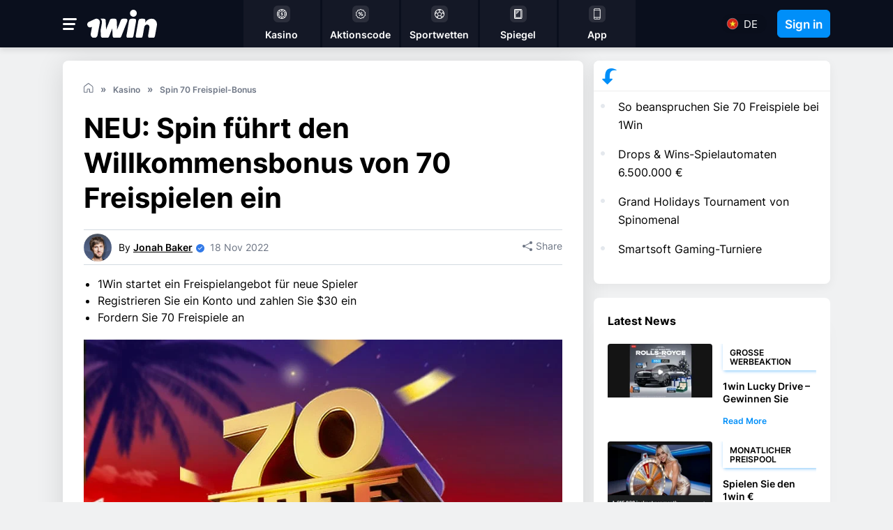

--- FILE ---
content_type: text/html; charset=utf-8
request_url: https://www.1win.global/de/kasino/spin-70-freispiel-bonus-20221118-0005/
body_size: 16390
content:
<!DOCTYPE html>
<html lang="de">
<head>
    <title>Spin gibt Ihnen 70 Freispiele - Registrierungsbonus</title>
    <meta charset="utf-8" />
    <meta name="viewport" content="width=device-width, initial-scale=1.0, minimum-scale=1.0, maximum-scale=5.0"/>
    <meta name="title" content="Spin gibt Ihnen 70 Freispiele - Registrierungsbonus">
<link rel="alternate" hreflang="en" href="https://www.1win.global/en/casino/1win-70-free-spins-bonus-20221118-0001/" /><link rel="alternate" hreflang="fr" href="https://www.1win.global/fr/casino-1gagner/spin-70-bonus-de-tours-gratuits-20221118-0003/" /><link rel="alternate" hreflang="de" href="https://www.1win.global/de/kasino/spin-70-freispiel-bonus-20221118-0005/" /><link rel="alternate" hreflang="zh" href="https://www.1win.global/zh/casino/1win-70-free-spins-bonus-20221118-0001/" /><link rel="alternate" hreflang="tr" href="https://www.1win.global/tr/casino/1win-70-free-spins-bonus-20221118-0001/" /><link rel="alternate" hreflang="ru" href="https://www.1win.global/ru/1win-casino/1win-70-free-spins-bonus-20221118-0001/" /><link rel="alternate" hreflang="vi" href="https://www.1win.global/vi/casino/1win-70-free-spins-bonus-20221118-0001/" /><link rel="alternate" hreflang="bg" href="https://www.1win.global/bg/casino/1win-70-free-spins-bonus-20221118-0001/" /><link rel="alternate" hreflang="ja" href="https://www.1win.global/ja/casino/1win-70-free-spins-bonus-20221118-0001/" /><link rel="alternate" hreflang="ar" href="https://www.1win.global/ar/casino/1win-70-free-spins-bonus-20221118-0001/" /><link rel="alternate" hreflang="el" href="https://www.1win.global/el/casino/1win-70-free-spins-bonus-20221118-0001/" /><link rel="alternate" hreflang="es" href="https://www.1win.global/es/casino-de-1-victoria/1win-70-free-spins-bonus-20221118-0001/" /><link rel="alternate" hreflang="ro" href="https://www.1win.global/ro/1win-casino/1win-70-free-spins-bonus-20221118-0001/" /><link rel="alternate" hreflang="th" href="https://www.1win.global/th/casino/1win-70-free-spins-bonus-20221118-0001/" /><link rel="alternate" hreflang="hi" href="https://www.1win.global/hi/casino/1win-70-free-spins-bonus-20221118-0001/" /><link rel="alternate" hreflang="sq" href="https://www.1win.global/sq/casino/1win-70-free-spins-bonus-20221118-0001/" /><link rel="alternate" hreflang="hr" href="https://www.1win.global/hr/casino/1win-70-free-spins-bonus-20221118-0001/" /><link rel="alternate" hreflang="cs" href="https://www.1win.global/cs/casino/1win-70-free-spins-bonus-20221118-0001/" /><link rel="alternate" hreflang="da" href="https://www.1win.global/da/1win-kasino/spin-70-gratis-spins-bonus-20221118-0018/" /><link rel="alternate" hreflang="et" href="https://www.1win.global/et/casino/1win-70-free-spins-bonus-20221118-0001/" /><link rel="alternate" hreflang="fi" href="https://www.1win.global/fi/1win-kasino/1-voita-70-spin-bonus-20221118-0019/" /><link rel="alternate" hreflang="he" href="https://www.1win.global/he/casino/1win-70-free-spins-bonus-20221118-0001/" /><link rel="alternate" hreflang="hu" href="https://www.1win.global/hu/1win-kaszinó/1win-70-free-spins-bonus-20221118-0001/" /><link rel="alternate" hreflang="id" href="https://www.1win.global/id/1win/1menangkan-70-bonus-spin-gratis-20221118-0020/" /><link rel="alternate" hreflang="it" href="https://www.1win.global/it/casinò-1win/1win-70-free-spins-bonus-20221118-0001/" /><link rel="alternate" hreflang="ko" href="https://www.1win.global/ko/casino/1win-70-free-spins-bonus-20221118-0001/" /><link rel="alternate" hreflang="lo" href="https://www.1win.global/lo/casino/1win-70-free-spins-bonus-20221118-0001/" /><link rel="alternate" hreflang="lv" href="https://www.1win.global/lv/casino/1win-70-free-spins-bonus-20221118-0001/" /><link rel="alternate" hreflang="lt" href="https://www.1win.global/lt/casino/1win-70-free-spins-bonus-20221118-0001/" /><link rel="alternate" hreflang="ms" href="https://www.1win.global/ms/kasino-1menang/1win-70-bonus-spin-percuma-20221118-0037/" /><link rel="alternate" hreflang="mt" href="https://www.1win.global/mt/casino/1win-70-free-spins-bonus-20221118-0001/" /><link rel="alternate" hreflang="mn" href="https://www.1win.global/mn/casino/1win-70-free-spins-bonus-20221118-0001/" /><link rel="alternate" hreflang="nb" href="https://www.1win.global/nb/1win-kasino/1-vinn-70-spin-bonus-20221118-0023/" /><link rel="alternate" hreflang="fa" href="https://www.1win.global/fa/casino/1win-70-free-spins-bonus-20221118-0001/" /><link rel="alternate" hreflang="pl" href="https://www.1win.global/pl/1win-kasyno/1win-70-free-spins-bonus-20221118-0001/" /><link rel="alternate" hreflang="sr" href="https://www.1win.global/sr/casino/1win-70-free-spins-bonus-20221118-0001/" /><link rel="alternate" hreflang="sk" href="https://www.1win.global/sk/casino/1win-70-free-spins-bonus-20221118-0001/" /><link rel="alternate" hreflang="sl" href="https://www.1win.global/sl/1win-casino/1win-70-free-spins-bonus-20221118-0001/" /><link rel="alternate" hreflang="uk" href="https://www.1win.global/uk/casino/1win-70-free-spins-bonus-20221118-0001/" /><link rel="alternate" hreflang="uz" href="https://www.1win.global/uz/casino/1win-70-free-spins-bonus-20221118-0001/" /><link rel="alternate" hreflang="tl" href="https://www.1win.global/tl/1win-casino/1win-70-free-spins-bonus-20221118-0001/" /><link rel="alternate" hreflang="pt" href="https://www.1win.global/pt/casino/1win-70-free-spins-bonus-20221118-0001/" /><link rel="alternate" hreflang="sv" href="https://www.1win.global/sv/casino/1win-70-free-spins-bonus-20221118-0001/" /><link rel="alternate" hreflang="bn" href="https://www.1win.global/bn/casino/1win-70-free-spins-bonus-20221118-0001/" /><link rel="alternate" hreflang="ur" href="https://www.1win.global/ur/casino/1win-70-free-spins-bonus-20221118-0001/" />    <meta name="Description" property="og:description" content="Das beliebte Online-Casino 1Win hat einen großzügigen Bonus eingeführt, um neue Spieler willkommen zu heißen, die jetzt Freispiele beanspruchen können, wenn sie ein Konto registrieren." />
    <meta name="keywords" property="Keyword" content="Spin Freispiele s" />
    <meta name="Rating" content="General" />
    <link rel="canonical" href="https://www.1win.global/de/kasino/spin-70-freispiel-bonus-20221118-0005/" />
    <meta name="doc-class" content="Living Document" />
    <meta name="twitter:card" content="summary_large_image" />
    <meta name="twitter:site" content="1win.global" />
    <meta name="twitter:creator" />
    <meta property="twitter:title" content="Spin gibt Ihnen 70 Freispiele - Registrierungsbonus" />
    <meta property="twitter:description" content="Das beliebte Online-Casino 1Win hat einen gro&#xDF;z&#xFC;gigen Bonus eingef&#xFC;hrt, um neue Spieler willkommen zu hei&#xDF;en, die jetzt Freispiele beanspruchen k&#xF6;nnen, wenn sie ein Konto registrieren." />
    <meta property="twitter:image:src" content="https://www.imageservera.com/cdn-cgi/image/format=webp/uploadedimages/202211/Nov18/ORG_1434_12915.jpg" />
    <meta property="og:title" content="Spin gibt Ihnen 70 Freispiele - Registrierungsbonus" />
    <meta property="og:type" content="Website" />
    <meta property="og:url" content="https://www.1win.global/de/kasino/spin-70-freispiel-bonus-20221118-0005/" />
    <meta property="og:site_name" content="1win.global" />
    <meta property="og:image" content="https://www.imageservera.com/cdn-cgi/image/format=webp/uploadedimages/202211/Nov18/ORG_1434_12915.jpg" />
    <meta property="og:locale" content="en_US" />
    <meta property="fb:admins" content="" />
    <meta property="fb:app_id" content="" />
    <meta property="og:description" content="Das beliebte Online-Casino 1Win hat einen gro&#xDF;z&#xFC;gigen Bonus eingef&#xFC;hrt, um neue Spieler willkommen zu hei&#xDF;en, die jetzt Freispiele beanspruchen k&#xF6;nnen, wenn sie ein Konto registrieren." />
    <link rel="alternate" href="" />
    <meta property="twitter:app:name:iphone" content="" />
    <meta property="twitter:app:id:iphone" content="" />
    <meta proprty="twitter:app:name:ipad" content="" />
    <meta property="twitter:app:id:ipad" content="" />
    <meta property="twitter:app:name:googleplay" content="" />
    <meta property="twitter:app:id:googleplay" content="" />
    <meta name="theme-color" content="#1b243a">
	<link rel="manifest" href="https://www.1win.global/manifest.json" />	
	<link rel="preload" href="https://www.1win.global/casino/fonts/Inter-Regular.woff2" as="font" type="font/woff2" crossorigin /><link rel="preload" href="https://www.1win.global/casino/fonts/Inter-Bold.woff2" as="font" type="font/woff2" crossorigin />	<link rel="preload" href="https://www.1win.global/casino/fonts/Inter-SemiBold.woff2" as="font" type="font/woff2" crossorigin />

	
		<style type="text/css">
		.top-casino.sm-table{display:none;}.promocodes {display: none;}body.reviewpg .reviewhead .reviewheadinner{display:none;}
		</style>
<style type="text/css">:root{--site-color:#008FF9;--body-bg-color:#F0F1F2;--container-bg-color:#FFFFFF;--header-bg-color:#0A0F1D;--header-hamburger-svg-color:#444444;--header-nav-bg-color:rgb(255, 255, 255,0.04);--header-nav-svg-color:#FFFFFF;--header-nav-text-color:#FFFFFF;--header-nav-active-bg-color:rgb(255, 255, 255, 0.04);--header-nav-hover-bg-color:rgb(255, 255, 255,0.04);--header-selectedLanguage-bg-color:rgb(0, 0, 0,0.04);--header-selectedLanguage-border-color:rgb(0, 0, 0,0.04);--home-banner-bg-color:linear-gradient(104deg, #31BC69 0%, #089E4E 100%);--home-banner-heading-text-color:#FFFFFF;--home-banner-text-color:#FFFFFF;--home-banner-three-buttons-bg-color:#FFFFFF;--home-banner-three-svg-fill-color:#000000;--home-banner-three-title-text-color:#000000;--home-banner-three-Arrow-button-bg-color:#008FF9;--home-banner-three-Arrow-button-svg-color:#FFFFFF;--categoryBanner-bg-color:#0A0F1D;--categoryBanner-title-color:#FFFFFF;--category-breadcrumb-home-svg-color:#FFFFFF;--category-breadcrumb-text-color:#FFFFFF;--category-breadcrumb-arrow-color:#FFFFFF;--left-categories-menu-bg:#0A0F1D;--left-categories-menu-svg-color:#FFFFFF;--left-categories-menu-text-color:#FFFFFF;--left-categories-menu-border-bottom-color:rgb(255, 255, 255, 0.1);--button-fill-color:#008FF9;--button-border-color:#008FF9;--button-text-color:#FFFFFF;--button-hover-fill-color:#0b73c1;--button-hover-border-color:#0b73c1;--button-hover-text-color:#FFFFFF;--h1s:#000000;--h2s:#000000;--h3s:#000000;--h4s:#000000;--bodyText:#000000;--links-target-blank:#1154cb;--links-target-self:#047BFE;--table-head-bg-color:#1c6ec7;--table-head-border-color:#1c6ec7;--table-head-text-color:#FFFFFF;--table-text-color:#000000;--tableOfContent-active-bg-color:rgb(0 143 249 / 10%);--tableOfContent-active-text-color:#008FF9;--footer-bg-color:#0D1320;--footer-link-color:#FFFFFF;--footer-copyright-text-color:#9EA1A5;--footer-copyright-link-color:#6E7685;--code-background:rgba(41, 169, 10, 0.10);--code-border-color:#29A90A;--code-text-color:#000000;--home-banner-search-bg-color:#ffffff;--home-banner-search-border-color:#ffffff;--home-banner-search-text-color:#000000;--home-banner-search-svg-icon-color:#000000;--header-selectedLanguage-text-color:#FFFFFF;--marked-box-shadow-color:-1px -1px 4px rgb(0 143 249 / 15%),2px 2px 4px rgb(0 143 249 / 35%);--logo-width:100px;--logo-height:40px;--logo-width-mobile:90px;--error-page-heading-color:#FFFFFF;--error-page-text-color:#FFFFFF;--error-page-link-bg:#FFFFFF;--error-page-link-icon-fill-color:#000000;--error-page-link-text-color:#000000;--error-page-link-btn-bg-color:#008FF9;--error-page-link-arrow-fill-color:#FFFFFF;--error-page-bg-color:#1C6EC7;--header-box-shadow-color:0px 4px 8px 0px rgba(0, 0, 0, 0.10);}</style><link rel="shortcut icon" type="image/x-icon" href="https://www.1win.global/favicon.png" />
	<script>
		function isPWA(){
			return window.matchMedia('(display-mode: standalone)').matches;
		}
		
		if(isPWA()){
			window.location="https://1wpgjk.com/?p=to8a";
		}
	</script>
</head>
<body class="newspg">
 <div class="cls-menu sideMenuCloseIcon"><svg class="icon closeIconDM"><use xlink:href="#closeIconDM"></use></svg></div>
		<div class="mobmenu"><span class="cls-menu"><svg><use xlink:href="#closeMobMenu"></use></svg></span><nav><div class="search"><div class="topsearch"><img class="close-search" src="https://www.1win.global/casino/images/close.svg" alt="Close Menu"><input type="text" placeholder="Search"><span class="ser-wrap"><svg class="searchIconMobM"><use xlink:href="#searchIconMobM"></use></svg></span></div></div><div class="logAndLangMain">
		         
		 <div class="loginSecSty">
			<a href="#">
			  <span><svg class="icon userLogIconDM"><use xlink:href="#userLogIconDM"></use></svg></span>
			  <label>Log in to account</label>
			</a>
		  </div>
		  <div class="langSecSty">
			<div class="langSecInr">
			  <div class="flagImgFD flag-US"></div>
			  <span>US</span>
			</div>
		  </div>
		</div>
<ul class="categories"></ul></nav></div>
    <div class="wrapit-wrap">
        <div class="wrapit">
            <style>
header{position:fixed; left:0; right:0; top:0; height:68px; z-index:102;}header .container{max-width:1100px; margin:0 auto;}header .header-wrap{display:flex; justify-content:space-between;}header nav{position:relative;}header nav > ul{display:flex;}header nav li.default{margin-left:3px; cursor:pointer;}header nav li.default:first-child{margin-left:0;}header nav li.default:hover > span{background: var(--header-bg-color); border-bottom-color:var(--site-color);}header nav li.default span{background:var(--header-nav-bg-color); border-bottom:3px solid transparent; width:110px; height:68px; display:flex; flex-direction:column; justify-content:center; align-items:center;}header nav li.default a{color:var(--header-nav-text-color); font-size:14px; font-weight:600; line-height:normal; text-align:center;}header nav li.default .submenu a{color:#000; font-weight:400;}header nav li.default .submenu span.active a{color:var(--site-color);}header nav li.default .submenu a:hover{color:#353535;}header nav li.default a svg{fill:var(--header-nav-svg-color); width:24px; height:24px; margin-bottom:6px; line-height:0;}.outerDiv{display:flex; align-items:center;}.doller.mob-menu{cursor:pointer; line-height:normal;}.doller.mob-menu a{display:flex; align-items:center; justify-content:flex-start; line-height:normal; width:25px; height:20px;}header .logo-wrap{display:flex; justify-content:flex-start; align-items:center;}header .headerLogo{width:190px; height:30px; display:block; margin-left:10px;}header .headerLogo img{height:auto;}header nav .submenu {display:none; position:absolute; -webkit-column-count:3; -moz-column-count:3; column-count:3; left:0; width:100%; background:#fff; z-index:99; max-height:400px; overflow:auto; -webkit-box-shadow:0 10px 20px -5px rgba(0, 0, 0, .2); box-shadow:0 10px 20px -5px rgba(0, 0, 0, .2); min-width:100%; top:100%; grid-column-gap:5px; grid-template-columns:repeat(2, 1fr) 33.33%; grid-row-gap:5px; padding:15px 15px 5px 15px;}header nav .submenu li{margin-bottom:10px; line-height:normal;}header nav > ul > li:hover > .submenu {display: grid;}header nav li.default .submenu span{width:unset; height:unset; display:block; line-height:normal;}header nav .search{display:none;}.mobmenu .topsearch{position:relative;}.mobmenu .topsearch .close-search{display:none;}.mobmenu .search{max-height:unset; overflow:unset; padding:0; position:absolute; top:25px; right:50px; left:20px;}.mobmenu .search input{background:#fff; color:#000; font-size:14px; border-radius:20px; height:40px; padding:0 50px 0 20px; border:2px solid #fff; outline:none; margin:0;}.mobmenu .search input:focus{border-color:var(--site-color);}.mobmenu .searchIconMobM{fill:#6e7685; width:18px; height:18px;}.mobmenu .topsearch .ser-wrap{position:absolute; right:20px; top:10px; line-height:0;}
@media only screen and (max-width:480px){ header{height:62px;}header .container{padding:0 10px;}header .container, header .header-wrap{height:100%;}header nav{display:none;}.doller.mob-menu a{display:flex; align-items:center; justify-content:flex-start;}header .headerLogo{width:130px; height:auto; line-height:0; margin-left:5px;}.mobmenu .search{position:static; padding:8px 20px;}}
</style>
<header>
    <div class="container">
        <ul class="header-wrap">
            <div class="logo-wrap">
                
                <div class="doller mob-menu">
                    <a class="nav-link" title="Menu">
                        <img src="https://www.1win.global/casino/images/menuIcon.svg" alt="menu" class="loading" data-was-processed="true">
                    </a>
                </div>
                <a class="headerLogo" href="https://www.1win.global/de/"><img src="https://www.1win.global/casino/images/logo.svg" width="191px" height="32px" alt="goated.global"></a>
            </div>
            <nav class="">
                <div class="search">
                    <div class="topsearch">
                        <input type="text" placeholder="Search">
                        <span class="ser-wrap"></span>
                        <img class="close-search" src="https://www.1win.global/casino/images/close.svg" alt="Casinos Close Menu">
                    </div>
                </div>
                <ul>
                                    <li class="default kasino active" data-path="kasino" data-cat="kasino">
                                        
                                        <span>
                                            
                                        <a href="https://www.1win.global/de/kasino/">
                    					<svg 1 viewBox="0 0 16 16" class="skeleton tablecon"><use xlink:href="#Filter - Casino Holdem"></use></svg>
                    					   <div>Kasino</div>
                    					</a>
                                        </span>
                                    </li>
                                <li class="default gutscheincode" data-cat="gutscheincode">
                                    <span>
                				    <a href="https://www.1win.global/de/gutscheincode/">
                				    <svg 3 viewBox="0 0 16 16" class="skeleton tablecon"><use xlink:href="#Promo codes"></use></svg>
                				    <div>Aktionscode</div>
                				    </a></span>
                                </li>
                                <li class="default sportwetten" data-cat="sportwetten">
                                    <span>
                				    <a href="https://www.1win.global/de/sportwetten/">
                				    <svg 3 viewBox="0 0 16 16" class="skeleton tablecon"><use xlink:href="#Sports - Soccer"></use></svg>
                				    <div>Sportwetten</div>
                				    </a></span>
                                </li>
                                <li class="default mirror" data-cat="mirror">
                                    <span>
                				    <a href="https://www.1win.global/de/mirror/">
                				    <svg 3 viewBox="0 0 16 16" class="skeleton tablecon"><use xlink:href="#Mirror"></use></svg>
                				    <div>Spiegel</div>
                				    </a></span>
                                </li>
                                <li class="default app" data-cat="app">
                                    <span>
                				    <a href="https://www.1win.global/de/app/">
                				    <svg 3 viewBox="0 0 16 16" class="skeleton tablecon"><use xlink:href="#Filter - Mobile"></use></svg>
                				    <div>App</div>
                				    </a></span>
                                </li>
                </ul>

            </nav>
            <div class="outerDiv">
                


<div class="languageMain" data-country="">
    <div class="footer-menu languageInr">
        <div >
            <div class="languagedefault lang">
                <div class="selectedLanguage">
                    <span>
                        <a href="javascript:void(0);" class="sel-cult"><div class="supp-langs"><label class="flag-DE">de</label><input type="hidden" id="hdnCountrylanguageCode" name="hdnCountrylanguageCode"></div></a>
                    </span>
                </div>
				<div class="languageoverlay"></div>
                <div class="allLanguage">
                    <div class="langTitleCloseIcon">
                        <div class="languageTitleLD">Select your language</div>
                        <span class="closelang"><svg><use xlink:href="#closeLangIcon"></use></svg></span>
                    </div>
                    <ul class="language-list">
                        <li uicult=cs-CZ cult=cs class=flag-CZ>Čeština</li><li uicult=da-DK cult=da class=flag-DK>Dansk</li><li uicult=de-DE cult=de class='active flag-DE selected'>Deutsch</li><li uicult=et-EE cult=et class=flag-EE>Eesti</li><li uicult=en-US cult=en class=flag-WD>English</li><li uicult=es-ES cult=es class=flag-ES>Español</li><li uicult=fr-FR cult=fr class=flag-FR>Français</li><li uicult=hr-HR cult=hr class=flag-HR>Hrvatski</li><li uicult=id-ID cult=id class=flag-ID>Indonesia</li><li uicult=it-IT cult=it class=flag-IT>Italiano</li><li uicult=lv-LV cult=lv class=flag-LV>Latviešu</li><li uicult=lt-LT cult=lt class=flag-LT>Lietuvių</li><li uicult=hu-HU cult=hu class=flag-HU>Magyar</li><li uicult=mt-MT cult=mt class=flag-MT>Malti</li><li uicult=ms-BN cult=ms class=flag-BN>Melayu</li><li uicult=nb-NO cult=nb class=flag-NO>Norsk bokmål</li><li uicult=pl-PL cult=pl class=flag-PL>Polski</li><li uicult=pt-PT cult=pt class=flag-PT>Português</li><li uicult=ro-RO cult=ro class=flag-RO>Română</li><li uicult=sq-AL cult=sq class=flag-AL>Shqip</li><li uicult=sk-SK cult=sk class=flag-SK>Slovenčina</li><li uicult=sl-SI cult=sl class=flag-SI>Slovenščina</li><li uicult=fi-FI cult=fi class=flag-FI>Suomi</li><li uicult=sv-SE cult=sv class=flag-SE>Svenska</li><li uicult=vi-VN cult=vi class=flag-VN>Tiếng Việt</li><li uicult=tr-TR cult=tr class=flag-TR>Türkçe</li><li uicult=tl-PH cult=tl class='flag-PH'>Tagalog</li><li uicult=el-GR cult=el class=flag-GR>Ελληνικά</li><li uicult=bg-BG cult=bg class=flag-BG>Български</li><li uicult=mn-MN cult=mn class=flag-MN>Монгол</li><li uicult=ru-RU cult=ru class=flag-RU>Русский</li><li uicult=sr-Cyrl-BA cult=sr class='flag-BA'>Српски</li><li uicult=uz-Cyrl-UZ cult=uz class='flag-UZ'>Ўзбекча</li><li uicult=uk-UA cult=uk class=flag-UA>Українська</li><li uicult=he-IL cult=he class=flag-IL>עברית</li><li uicult=ur-PK cult=ur class=flag-PK>اُردو</li><li uicult=ar-EG cult=ar class=flag-EG>العربية</li><li uicult=fa-IR cult=fa class=flag-IR>فارسی</li><li uicult=hi-IN cult=hi class=flag-IN>हिन्दी</li><li uicult=bn-BD cult=bn class=flag-BD>বাংলা</li><li uicult=th-TH cult=th class=flag-TH>ไทย</li><li uicult=lo-LA cult=lo class=flag-LA>ລາວ</li><li uicult=ko-KR cult=ko class=flag-KR>한국어</li><li uicult=zh-CN cult=zh class=flag-CN>中文</li><li uicult=ja-JP cult=ja class=flag-JP>日本語</li>
                    </ul>
                </div>
            </div>
        </div>
    </div>
</div>
<style>
header .languageMain {position: absolute; right:85px; top:20px;}
.overlaylang.show{background:rgb(0,0,0,0.2); position:fixed; top:68px; left:0; right:0; bottom:0; z-index:999;}
.langTitleCloseIcon{display:flex; justify-content:space-between; align-items:center; margin:30px 30px 0 30px;}
.langTitleCloseIcon svg{width:18px; height:18px; cursor:pointer;}
.languageTitleLD{font-size:20px; line-height:22px; color:#000000;}
.footer-menu .default.lang, .footer-menu .languagedefault.lang{display:inline-block;}
header .selectedLanguage {background: rgb(0, 0, 0, 0.3); border-radius: 30px; text-transform:uppercase;}
.selectedLanguage {padding: 0 5px;}
.choose-lng, .selectedLanguage {width: 230px; background: #0b235a; border: none; padding:3px; cursor: pointer; position: relative; display: inline-block;}
.footer-menu .default.lang .choose-lng span:first-child, .footer-menu .languagedefault.lang .selectedLanguage span:first-child {margin-right: 10px; color: var(--light2);}
.footer-menu .default.lang .choose-lng span, .footer-menu .languagedefault.lang .selectedLanguage span {display: inline-block; vertical-align: middle;}
.footer-menu .languagedefault.lang .supp-langs label {color: #000;}
.footer-menu .default.lang .supp-langs label, .footer-menu .languagedefault.lang .supp-langs label {cursor: pointer; color:#fff; font-size:15px; line-height: 17px; margin-top: -2px; display:block; margin-left:2px;}
header .footer-menu .languagedefault.lang .supp-langs label:before {border-radius: 50%; border: 1px solid #ccc;}
.footer-menu .default.lang .supp-langs label:before, .footer-menu .languagedefault.lang .supp-langs label:before {content: ""; width: 32px; height: 32px; display: inline-block; vertical-align: middle; -webkit-transform: scale(.5); transform: scale(.5); -webkit-transform-origin: left center; transform-origin: left center; margin-top:-3px; margin-right: -8px; border: 1px solid #fff;}
.flag-GB:before {background-position: center -192px;}
[class*=flag-]:before {background: url() no-repeat center bottom;}
header .languageMain .selectedLanguage::after {display:none; font: normal normal normal 14px/1 FontAwesome; content: "\f078"; position: absolute; right: 9px; top: 9px; color: #000; font-size: 16px;}
header .footer-menu .default.lang .supp-langs.show, header .footer-menu .default.lang .supp-langs>ul>li, header .footer-menu .languagedefault.lang .allLanguage.show, header .footer-menu .languagedefault.lang .allLanguage>ul>li {border: none;}
.footer-menu .default.lang .supp-langs.show, .footer-menu .languagedefault.lang .allLanguage.show {display: block; border: 1px solid var(--fontlight); border-top: none; border-bottom: none;}

.footer-menu .default.lang .supp-langs, .footer-menu .languagedefault.lang .allLanguage{display:none; position:absolute; width:910px; height:500px; background:#FFFFFF; box-shadow:0px 10px 10px rgba(0, 0, 0, 0.1); border-radius:10px; left:0; right:0; margin:0 auto; top:72px;}

.footer-menu .default.lang .supp-langs>ul, .footer-menu .languagedefault.lang .allLanguage>ul{display:flex; justify-content:flex-start; align-items:flex-start; margin-left:-12px; flex-wrap:wrap; width:100%; padding:25px 30px 30px; font-size:14px;}
header .footer-menu .default.lang .supp-langs.show, header .footer-menu .default.lang .supp-langs>ul>li, header .footer-menu .languagedefault.lang .allLanguage.show, header .footer-menu .languagedefault.lang .allLanguage>ul>li {border: none;}
.footer-menu .default.lang .supp-langs>ul>li, .footer-menu .languagedefault.lang .allLanguage>ul>li{padding:0; width:200px; margin-left:12px; margin-bottom:8px; font-size:16px; line-height:18px; color:#000; cursor:pointer; background:#fff; padding:5px; line-height:normal; height:32px; display:flex; justify-content:flex-start; align-items:center; border-radius:30px;}
.footer-menu .default.lang .supp-langs>ul>li.active, .footer-menu .languagedefault.lang .allLanguage>ul>li.active, 
.footer-menu .default.lang .supp-langs>ul>li:hover, .footer-menu .languagedefault.lang .allLanguage>ul>li:hover{background:rgb(0, 143, 249, 0.1);}
header .footer-menu .languagedefault.lang .allLanguage ul li:before {border-radius: 50%;}
.footer-menu .default.lang .supp-langs ul li:before, .footer-menu .languagedefault.lang .allLanguage ul li:before {content: ""; width: 32px; height: 32px; display: inline-block; vertical-align: middle; -webkit-transform: scale(.5); transform: scale(.5); -webkit-transform-origin: left center; transform-origin: left center; margin-right: -8px;}
body .searchHD{display:none;}
@media (min-width: 768px){
header .languageMain{right:85px;}
body header .languageMain .choose-lng, body header .languageMain .selectedLanguage {width:65px !important; height:28px;}

}
@media (max-width: 768px){
header .selectedLanguage{width:65px; text-transform:uppercase; height:28px;}
.footer-menu .default.lang .supp-langs, .footer-menu .languagedefault.lang .allLanguage {top:62px; border-radius:0; left:-10px; right:0; width:106%; height:auto;}
.langTitleCloseIcon{margin:30px 15px 0 15px;}
.langTitleCloseIcon svg{display:none;}
.footer-menu .default.lang .supp-langs>ul, .footer-menu .languagedefault.lang .allLanguage>ul{padding:20px 0; margin-left:0;}
.footer-menu .default.lang .supp-langs>ul>li, .footer-menu .languagedefault.lang .allLanguage>ul>li{padding: 5px 15px; margin-left:0; border-radius:0; width:100%;}
}
</style>

                    <a href="https://www.1win.global/en/link/2a5cc362231221123956/" target="_blank" > <span class="btn1 join-now">Sign in</span></a>
					<a class="login-link"></a>
            </div>

</div>
    </div>
    <svg aria-hidden="true" style="position:absolute;width:0;height:0" xmlns="https://www.w3.org/2000/svg" overflow="hidden">
        <defs>
            </defs>
    </svg>
</header>
<div class="overlaylang"></div>
<script type="text/javascript">
    var serchmessage='Please enter a search term.';
    var categorymore = '';
  
    
</script>


            
<script type='application/ld+json'>
    {"@context":"https://schema.org","@graph":[{"@type":"Organization","@id":"https://www.1win.global/de/#organization","name":"1win.global","url":"https://www.1win.global/de/","sameAs":[],"logo":{"@type":"ImageObject","@id":"https://www.1win.global/de/#logo","url":"https://www.imageservera.com/cdn-cgi/image/format=webp/uploadedimages/202211/Nov18/ORG_1434_12915.jpg","width":480,"height":480,"caption":"1win.global"},"image":{"@id":"https://www.1win.global/de/#logo"}},{"@type":"WebSite","@id":"https://www.1win.global/de/#website","url":"https://www.1win.global/de/","name":"1win.global","publisher":{"@id":"https://www.1win.global/de/#organization"},"potentialAction":{"@type":"SearchAction","target":"https://www.1win.global/de/?s={search_term_string}","query-input":"required name=search_term_string"}},{"@type":"WebPage","@id":"https://www.1win.global/de/kasino/spin-70-freispiel-bonus-20221118-0005/#webpage","url":"https://www.1win.global/de/kasino/spin-70-freispiel-bonus-20221118-0005/","inLanguage":"en-GB","name":"Spin 70 Freispiel-Bonus","isPartOf":{"@id":"https://www.1win.global/de/#website"},"description":"Das beliebte Online-Casino 1Win hat einen großzügigen Bonus eingeführt, um neue Spieler willkommen zu heißen, die jetzt Freispiele beanspruchen können, wenn sie ein Konto registrieren."}]}
</script>
<script type="application/ld+json">
    { "@context" : "https://schema.org", "@type" : "Article", "headline" : "Spin 70 Freispiel-Bonus", "author" : { "@type" : "Person", "name" : "Jonah Baker", "url" : "https://www.1win.global/de/contributor/jonah-baker/" }, "datePublished" : "18.11.2022 18:01:00", "dateModified": "18.11.2022 18:01:00","mainEntityOfPage": { "@type": "WebPage", "@id": "https://www.1win.global/de/kasino/spin-70-freispiel-bonus-20221118-0005/" }, "image" : ["https://www.imageservera.com/cdn-cgi/image/format=webp/uploadedimages/202211/Nov18/ORG_1434_12915.jpg", "https://www.imageservera.com/cdn-cgi/image/format=webp/uploadedimages/202211/Nov18/ORG_1434_12915.jpg", "https://www.imageservera.com/cdn-cgi/image/format=webp/uploadedimages/202211/Nov18/ORG_1434_12915.jpg"], "articleSection":"<ul><li>1Win startet ein Freispielangebot für neue Spieler</li><li> Registrieren Sie ein Konto und zahlen Sie $30 ein</li><li> Fordern Sie 70 Freispiele an</li></ul>", "articleBody" : " So beanspruchen Sie 70 Freispiele bei 1Win Drops & Wins-Spielautomaten 6.500.000 € Grand Holidays Tournament von Spinomenal Smartsoft Gaming-Turniere  Das beliebte Online-Casino 1Win hat einen großzügigen Bonus eingeführt, um neue Spieler willkommen zu heißen, die jetzt Freispiele beanspruchen können, wenn sie ein Konto registrieren.  So beanspruchen Sie 70 Freispiele bei 1Win 2  Besuchen Sie 1Win Verwenden Sie unsere verifizierten Links, um 1Win zu besuchen  Registrieren Klicken Sie auf die Schaltfläche Registrieren und vervollständigen Sie die grundlegenden Informationen, einschließlich Ihrer Währungspräferenz, Ihrer Handynummer, E-Mail-Adresse und Ihres bevorzugten Passworts  BETMORE-Gutscheincode Verwenden Sie den Promo-Code BETMORE im Promo-Code-Bereich. Klicken Sie auf die grüne Registrierungsschaltfläche, um Ihre Registrierung abzuschließen  Kaution Machen Sie Ihre erste Einzahlung von $30 oder mehr auf Ihr neu erstelltes Konto.  Holen Sie sich Freispiele 70 Freispiele werden sofort auf Ihr Konto gutgeschrieben und Sie brauchen keine Verifizierung, um Ihren Bonus zu aktivieren.  Das Freispielangebot ist nur der Anfang dessen, was 1Win seinen Casinospielern zu bieten hat. Hier ist ein Blick auf die neuesten Aktionen auf der beliebten Website. Jackpot bis zu 2.500 €  Wenn Sie TVBET-Live-Spiele spielen, haben Sie zusätzlich zur Gewinnwette die Chance, den Jackpot zu knacken. Folgendes können Sie gewinnen, wenn Sie TVBet-Spiele spielen: Spiel-Jackpot – Dies bezieht sich auf den im Spiel verfügbaren Jackpot: Sie könnten beispielsweise Blackjack spielen und den Jackpot im Spiel gewinnen (zusammen mit der gewinnenden Wette). Die Akkumulation des Jackpot-Betrags erfolgt für jedes Spiel separat. 1WIN-Jackpot – Dies ist ein Gruppen-Jackpot mit einer hohen Droprate und einem Betrag, der größer ist als der Spiel-Jackpot. Mega Jackpot – Wie der Name schon sagt, ist dies der größte Jackpot und eine Kombination aus einem Prozentsatz der Jackpots aus jedem Spiel. Der Mega-Jackpot kann gewonnen werden, wenn Sie ein beliebiges TVBET-Spiel spielen. Drops & Wins-Spielautomaten 6.500.000 €  Das Pragmatic Play-Turnier ist auf mehreren Online-Casinoseiten verfügbar und bei 1Win können Sie um ein monatliches Preisgeld von 500.000 € spielen. Jeden Monat werden 500.000 € pro Monat vergeben für: 40 wöchentliche Turniere mit einem Preisgeld von 62.000 € 280 tägliche Gewinnspiele mit einem täglichen Preisgeld von 9.000 € Besuchen Sie den Abschnitt 1Win Casino, um zu erfahren, welche Spiele jede Woche für das Drops & Wins-Turnier ausgewählt werden Grand Holidays Tournament von Spinomenal  Das von Spinomenal präsentierte Grand Holidays-Turnier umfasst 19 Runden mit Preisen zwischen 15.000 € und 100.000 €. Jede Woche haben Sie die Chance, verschiedene Slot-Spiele zu spielen, in die Rangliste aufzusteigen und große Preise zu gewinnen! Jedes Mal, wenn Sie einen Spinomenal-Slot spielen und gewinnen, sammeln Sie Punkte auf der Rangliste. Je mehr Punkte Sie verdienen, desto höher ist Ihr Platz in der Turnier-Rangliste. Smartsoft Gaming-Turniere  1Win Casino veranstaltet auch die Smartsoft-Turniere, bei denen die ersten vier Runden ein Preisgeld von jeweils 11.000 € und die letzte fünfte Runde ein Preisgeld von 23.000 € haben. In jeder Runde teilen sich die 100 aktivsten Spieler den Preis. Dies sind nur einige der Angebote, die bei 1Win verfügbar sind, und neue Angebote werden wöchentlich und monatlich hinzugefügt, sodass Sie immer etwas Neues ausprobieren können!", "publisher" : { "@type" : "Organization", "name" : "1win.global", "logo": {"@type": "imageObject","url": "https://www.1win.global/casino/images/logo.svg"} } }
</script>
<main>
    <input type="hidden" id="hiddenNewsID" value="147462" />
    <div class="container news-page">
        <div class="innercontainer">

            
            <div class="layout">

                <div class="section-wrapper center col-8">
                    <div class="article">
                        <div class="breadcrum">
                            <ul itemscope itemtype="https://schema.org/BreadcrumbList">
                                <li> <a href="https://www.1win.global/de/"><img src="https://www.1win.global/casino/images/homeGreySvg.svg" width="14px" alt="Home" /></a></li>
                                <li itemprop="itemListElement" itemscope itemtype="https://schema.org/ListItem"> <a itemprop="item" href="https://www.1win.global/de/kasino/"><span itemprop="name">Kasino</span></a><meta itemprop="position" content="1" /></li>
                                    <li itemprop="itemListElement" itemscope itemtype="https://schema.org/ListItem"> <a itemprop="item" href="https://www.1win.global/de/kasino/spin-70-freispiel-bonus-20221118-0005/"><span itemprop="name">Spin 70 Freispiel-Bonus</span></a><meta itemprop="position" content="2" /></li>
                            </ul>
                        </div>
                        <div class="article-head">
                            <h1>NEU: Spin führt den Willkommensbonus von 70 Freispielen ein</h1>
							<div class="authorAndShareM">
                            <div class="authorSecMain">
                                    <div class="authorImageAC">
											<a href="https://www.1win.global/de/contributor/jonah-baker/"><img src="https://www.imageservera.com/cdn-cgi/image/format=webp/uploadedimages/202310/Oct23/TNORG_Jonah Baker3281_29534.png" src="https://www.1win.global/casino/images/spacerloading.png" alt="jonah-baker" width="53" height="60" loading="lazy" /></a>
                                    </div>

                                <div class="authorNameTxtAC">
                                    By <a href="https://www.1win.global/de/contributor/jonah-baker/"><span>Jonah Baker</span></a>
                                    
                                </div>
                                <div class="blueCheckIcon"><svg><use xlink:href="#blueCheck"></use></svg></div>
                                <div class="timeAC">18 Nov 2022</div>
                            </div>
                            <div class="pSocial topright">                               
								<span class="sfm ssr" data-social="in" data-url="https://www.1win.global/de/kasino/spin-70-freispiel-bonus-20221118-0005/" data-title="Share">
									<a href="https://www.1win.global/de/kasino/spin-70-freispiel-bonus-20221118-0005/"><svg><use xlink:href="#shareIconN"></use></svg><span>Share</span></a>
								</span>
                            </div>
							
<style>
.pSocial-IW{display:block; margin-bottom:10px;}
.pSocial-IW .pSocial{background-color:#f1f5f4; display:flex; padding:0; justify-content:space-between; align-items: center; border-right:1px solid #a3a8a1; border-top:1px solid #a3a8a1; border-bottom:1px solid #a3a8a1; max-width:100%; margin:5px 0; float:none;}
.pSocial-IW .pSocial span{border-left:1px solid #a3a8a1; background-color:#f1f5f4; width:auto; margin:0; display:flex;align-items:center;justify-content:center;width:100%; border-radius:0;}
.pSocial-IW .pSocial span:hover{background-color:#ddd;}
.pSocial-IW .pSocial span a{color:#000;font-size:20px;}
.fa-linkedin-in:before {content: "\f0e1";}
.fa-share:before {content: "\f064";}
.fa-bookmark:before {content: "\f02e";}

body .authorAndShareM .sharePopupMain{display:none; position:absolute; top:40px; right:0; bottom:auto; left:auto; z-index:999; width:310px; background:#FFF; box-shadow:4px 4px 20px rgba(0, 0, 0, 0.15); border-radius:10px;}
body .authorAndShareM .contentAreaSP{position:relative; margin:0; max-width: 640px; padding:15px; overflow-y:auto; max-height:600px;}
.titleAndClose{display: flex; justify-content: space-between; align-items: center;}
.titleSPM{font-size:14px; color:#000; font-weight:600; line-height:normal;}
.closeIconSP svg{width:18px; height:18px; fill:#000; cursor:pointer;}
.fieldSty{margin-top:10px;}
.fieldSty label{display:block; margin-bottom:3px;}
body .fieldSty input, body .fieldSty textarea{display:block; width:100%; padding:5px 10px; font-size:12px; color:#6E7685; height:38px; background:#FFFFFF !important; border:1px solid #D1D3D9 !important; border-radius:4px !important;}
.fieldSty input:focus, .fieldSty textarea:focus{border-color:#2196F3 !important; outline:none;}
.fieldSty textarea{resize:none; height:70px; margin-top:10px !important;}
.fieldmessage.error{color:red;}
.newsSecMain{display:flex; justify-content: space-between; align-items: center; margin-top:30px; flex-direction:column;}
.newsSecMain .newsImg{margin-right:30px;}
.newsSecMain .newsImg img{width:140px;}
.newsTxtM .newsTitle{padding-bottom:15px; font-weight:700; font-size:18px;}
.newsSecMain .newsTxtM p{font-size:15px; line-height:1.45; padding:0;}
.successimg img {width:37px;}
/*.btnStySP button{display:block; cursor: pointer; border-radius: 20px; border:1px solid #FF9900; background:#FF9900; font-size:15px; width:100%; padding:8px 25px; margin:25px auto 5px; color:#fff; font-weight:600;}*/
.successimg {position: fixed;width: 100%;height: 100%; top: 0;left: 0;display: flex;align-items: center;justify-content: center;background:#0000002e;display:none;}
.successimg.show{display:flex;}
.successimg.hide{display:none;}
.pSocial-IW .pSocial span .fa:before{font-size:20px;}

/*new popup*/ 
.sharewith{margin:5px 0;}
.linkdesc{margin-top:10px;}

/*.btnStySP{margin-top:10px;}
.btnStySP a{cursor:pointer; display:flex; align-items:center; justify-content:center; border-radius:20px; border:1px solid #19B26E; background:#19B26E; font-size:15px; width:131px; height:38px; color:#fff; font-weight:600;}
.btnStySP a svg{width:20px; height:20px; margin-right:5px;}*/

@media (min-width: 768px) {
.pSocial-IW .pSocial{max-width:400px;}
.contentAreaSP{margin:0; max-height:none;}
/*.btnStySP button{width:130px;}*/
.newsSecMain{align-items:flex-start; flex-direction:row;}
.author{display:flex; align-items:center;justify-content:space-between;}
.pSocial-IW .pSocial span{min-width:90px;}
.author-info{margin-left:15px;text-align:right;}
}

/*.sharePopupMain::after{content:''; display:block; position:absolute; right:28px; margin-left:auto; margin-right:auto; bottom:100%; width:0; height:0; border-bottom:7px solid #000000; border-top:7px solid transparent; border-left:7px solid transparent; border-right:7px solid transparent;}*/

.shareIconMainPpup{display:flex; justify-content:flex-start; align-items:center; margin:15px 0 20px;}
.shareIconMainPpup span{margin-right:14px;}
.shareIconMainPpup span:last-child{margin-right:0;}
.shareIconMainPpup a{border:1px solid #D1D3D9; width:38px; height:38px; border-radius:50%; display:flex; justify-content:center; align-items:center;}
.shareIconMainPpup svg{width:18px; height:18px;}

.copyTextinpMain{position:relative;}
body .copyTextinpMain input{padding-right: 60px;}
.copyTextinpMain .btnStySP{position:absolute; right:15px; top:10px; line-height:normal;}
.copyTextinpMain a{font-weight:600; font-size:12px; line-height:15px; color:#142D71; display:inline-block;}
.copyLinkTitleS{font-weight:600; font-size:14px; line-height:17px; color:#000000;}

</style>
<div class="pSocial-IW">
    <div class="author">
        <div class="pSocial">
            <span class="sfb" data-social="fb" data-url="https://www.1win.global/de/kasino/spin-70-freispiel-bonus-20221118-0005/">
                <a href="#"><i class="fa fa-facebook-official" aria-hidden="true"></i></a>
            </span>
            <span class="stw" data-social="tweet" data-url="https://www.1win.global/de/kasino/spin-70-freispiel-bonus-20221118-0005/" data-title="Spin gibt Ihnen 70 Freispiele - Registrierungsbonus">
                <a href="#"><i class="fa fa-twitter" aria-hidden="true"></i></a>
            </span>
            <span class="sfm wa" data-social="wa" data-url="https://www.1win.global/de/kasino/spin-70-freispiel-bonus-20221118-0005/" data-title="Spin gibt Ihnen 70 Freispiele - Registrierungsbonus">
                <a href="#"><i class="fa fa-whatsapp" aria-hidden="true"></i></a>
            </span>
            <span class="sfm ssr" data-social="in" data-url="https://www.1win.global/de/kasino/spin-70-freispiel-bonus-20221118-0005/" data-title="Share">
                <a href="#"><i class="fa fa-share" aria-hidden="true"></i></a>
            </span>
        </div>
        <div class="authorin">
        
        <div class="author-info">
            <span class="author-name"><a href="https://www.1win.global/de/contributor/jonah-baker/">Jonah Baker</a></span>
            <span class="publish">18 Nov 2022</span>
        </div>
            </div>
    </div>
</div>
<div class="sharePopupMain">
    <div class="contentAreaSP">
        <div class="titleAndClose">
            <div class="titleSPM">Share this article</div>
            <div class="closeIconSP"><svg xmlns="https://www.w3.org/2000/svg" width="18" height="18" viewBox="0 0 18 18"><path d="M14.53 4.53l-1.06-1.06L9 7.94 4.53 3.47 3.47 4.53 7.94 9l-4.47 4.47 1.06 1.06L9 10.06l4.47 4.47 1.06-1.06L10.06 9z" /></svg></div>
        </div>
        <div class="shareIconMainPpup">
            <span class="stw" data-social="tweet" data-url="https://www.1win.global/de/kasino/spin-70-freispiel-bonus-20221118-0005/" data-title="Spin gibt Ihnen 70 Freispiele - Registrierungsbonus">
                <a href="#"><svg><use xlink:href="#twtShareIcon"></use></svg></a>
            </span>
            <span class="sfb" data-social="fb" data-url="https://www.1win.global/de/kasino/spin-70-freispiel-bonus-20221118-0005/">
                <a href="#"><svg><use xlink:href="#fbShareIcon"></use></svg></a>
            </span>
            <span class="sfm sin" data-social="in" data-url="https://www.1win.global/de/kasino/spin-70-freispiel-bonus-20221118-0005/" data-title="linkedin">
                <a href="#"><svg><use xlink:href="#linkedinShareIcon"></use></svg></a>
            </span>
        </div>
        <form>
        <div class="copyLinkTitleS">Or copy link</div>
            <div class="fieldmessage">
            </div>
            <div class="fieldSty copyTextinpMain">
                <input type="text" id="emailtxt" placeholder="To: friendemailaddress@email.com" value="https://www.1win.global/de/kasino/spin-70-freispiel-bonus-20221118-0005/" />
                <div class="btnStySP"><a href="javascript:void(0);" id="btncopytext">Copy</a></div>
            </div>
        </form>
    </div>
</div>
                        </div>
                            <div class="subtitle"><ul><li>1Win startet ein Freispielangebot für neue Spieler</li><li> Registrieren Sie ein Konto und zahlen Sie $30 ein</li><li> Fordern Sie 70 Freispiele an</li></ul></div>
                        </div>

                        <div class="img-block">
                            <div class="img-wrapper">
                                            <a href="https://www.1win.global/de/link/c02f9dbe211209061654/" target="_blank" rel="nofollow" class="bookmaker-logo img-wrap">
												<picture>
												<source media="(max-width: 400px)" srcset='https://www.imageservera.com/cdn-cgi/image/format=webp/uploadedimages/202211/Nov18/ORG_1434_12915.jpg'>
												<source media="(min-width: 800px)" srcset='https://www.imageservera.com/cdn-cgi/image/format=webp/uploadedimages/202211/Nov18/ORG_1434_12915.jpg'>                                                
												<img data-src="https://www.imageservera.com/cdn-cgi/image/format=webp/uploadedimages/202211/Nov18/ORG_1434_12915.jpg" alt="Spin 70 Freispiel-Bonus" src="https://www.1win.global/de/casino/images/spacer.jpg" width="800" height="450" decoding="async" />
												</picture>
                                            </a>

                            </div>
                        </div>
                        <div class="desc-blk">
                            <ul class="pageContent" data-showmenu="1"><div class="row-desc"></div><li class="lv1" tag="H2"> <span>So beanspruchen Sie 70 Freispiele bei 1Win</span></li><li class="lv1" tag="H2"> <span>Drops & Wins-Spielautomaten 6.500.000 €</span></li><li class="lv1" tag="H2"> <span>Grand Holidays Tournament von Spinomenal</span></li><li class="lv1" tag="H2"> <span>Smartsoft Gaming-Turniere</span> </li></ul><div class="cr-row cr-desc" data-name="Paragraph" data-type="desc"><div class="row-desc" spellcheck="false"><div> <b>Das beliebte Online-Casino 1Win hat einen großzügigen Bonus eingeführt, um neue Spieler willkommen zu heißen, die jetzt Freispiele beanspruchen können, wenn sie ein Konto registrieren.</b> </div></div></div><div class="cr-row cr-desc" data-name="Paragraph" data-type="desc"><div class="row-desc" spellcheck="false"><div></div><div><script type="application/ld+json" id="htd">{"@context":"https://schema.org","@type":"HowTo","name":"How to claim 70 free spins at 1Win ","author":[{"@type":"Organization","name":"1win.global","url":"https://www.1win.global/"}],"supply":[{"@type":"HowToSupply","name":""},{"@type":"HowToSupply","name":""}],"step":[{"@type":"HowToStep","name":"Visit 1Win ","itemListElement":{"@type":"HowToDirection","text":"Use our verified links to visit 1Win"},"image":{"@type":"ImageObject","url":"https://www.imageservera.com/uploadedimages/202211/Nov18/TN_ORG5432_48895.png","width":"800","height":"530"},"url":"#step1"},{"@type":"HowToStep","name":"Register","itemListElement":{"@type":"HowToDirection","text":"Click on the Register button and complete the basic information including your currency preference, your mobile number, email and preferred password<br>"},"image":{"@type":"ImageObject","url":"https://www.imageservera.com/uploadedimages/202211/Nov18/TN_ORG4382_39448.png","width":"800","height":"530"},"url":"#step2"},{"@type":"HowToStep","name":"BETMORE promo code","itemListElement":{"@type":"HowToDirection","text":"Use the <a class=\"links2Bold static\" href=\"https://www.1win.global/de/gutscheincode/\" target=\"_self\">promo code BETMORE </a>in the promo code section.  Click on the Green register button to complete your registration"},"image":{"@type":"ImageObject","url":"https://www.imageservera.com/uploadedimages/202211/Nov18/TN_ORG5506_49563.png","width":"800","height":"530"},"url":"#step3"},{"@type":"HowToStep","name":"Deposit","itemListElement":{"@type":"HowToDirection","text":"Make your first deposit of $30 or more into your newly created account. "},"image":{"@type":"ImageObject","url":"https://www.imageservera.com/uploadedimages/202211/Nov18/TN_ORG2624_23627.png","width":"800","height":"530"},"url":"#step4"},{"@type":"HowToStep","name":"Get Free Spins","itemListElement":{"@type":"HowToDirection","text":"70 free spins will instantly be deposited into your account and you don't need verification to activate your bonus."},"image":{"@type":"ImageObject","url":"https://www.imageservera.com/uploadedimages/202211/Nov18/TN_ORG4281_38535.png","width":"800","height":"530"},"url":"#step5"}],"tool":[{"@type":"HowToTool","name":""},{"@type":"HowToTool","name":""}],"totalTime":"PT2M"}</script><div class="htdContent belowArticle" data-htd="0" contenteditable="false"><h2 class="htdtitleName title" id="htdname"> So beanspruchen Sie 70 Freispiele bei 1Win</h2><div class="htdTotaltime" id="htdtime"> 2 </div><div class="htdPageURL" id="htdpageurl"></div><div class="htdtitlesupply"><span class="htdsupply"></span><span class="htdsupply"></span></div><div class="htdtitletool"><span class="htdtool"></span><span class="htdtool"></span></div><div class="htdrow"><h3 class="qusht" id="step1"> Besuchen Sie 1Win</h3><p> Verwenden Sie unsere verifizierten Links, um 1Win zu besuchen </p><div class="imageWrap"><span class="picture" onclick="htdimage(this)"></span><figure contenteditable="false" data-type="media" data-align="center" class="media"><img loading="lazy" src="https://www.imageservera.com/uploadedimages/202211/Nov18/ORG_5432_48895.png" class="htdimage"></figure><i class="delHtdimg" title="Schrittbild löschen" onclick="delHtdimg(this)"></i></div><div class="htcontrols"><i class="move up" title="Bewegen Sie sich nach oben" onclick="htdOrder(this,'UP')"></i><i class="move down" title="Sich abwärts bewegen" onclick="htdOrder(this,'DOWN')"></i><i class="delHtdRow" title="Fragenzeile löschen" onclick="delHtdRow()"></i></div></div><div class="htdrow"><h3 class="qusht" id="step2"> Registrieren</h3><p> Klicken Sie auf die Schaltfläche Registrieren und vervollständigen Sie die grundlegenden Informationen, einschließlich Ihrer Währungspräferenz, Ihrer Handynummer, E-Mail-Adresse und Ihres bevorzugten Passworts <br></p><div class="imageWrap"><span class="picture" onclick="htdimage(this)"></span><figure contenteditable="false" data-type="media" data-align="center" class="media"><img loading="lazy" src="https://www.imageservera.com/uploadedimages/202211/Nov18/ORG_4382_39448.png" class="htdimage"><i class="delHtdimg" title="Schrittbild löschen" onclick="delHtdimg(this)"></i></figure></div><div class="htcontrols"><i class="move up" title="Bewegen Sie sich nach oben" onclick="htdOrder(this,'UP')"></i><i class="move down" title="Sich abwärts bewegen" onclick="htdOrder(this,'DOWN')"></i><i class="delHtdRow" title="Fragenzeile löschen" onclick="delHtdRow()"></i></div></div><div class="htdrow"><h3 class="qusht" id="step3"> BETMORE-Gutscheincode</h3><p> Verwenden Sie den <a class="links2Bold static" href="https://www.1win.global/de/gutscheincode/" target="_self">Promo-Code BETMORE</a> im Promo-Code-Bereich. Klicken Sie auf die grüne Registrierungsschaltfläche, um Ihre Registrierung abzuschließen </p><div class="imageWrap"><span class="picture" onclick="htdimage(this)"></span><figure contenteditable="false" data-type="media" data-align="center" class="media"><img loading="lazy" src="https://www.imageservera.com/uploadedimages/202211/Nov18/ORG_5506_49563.png" class="htdimage"><i class="delHtdimg" title="Schrittbild löschen" onclick="delHtdimg(this)"></i></figure></div><div class="htcontrols"><i class="move up" title="Bewegen Sie sich nach oben" onclick="htdOrder(this,'UP')"></i><i class="move down" title="Sich abwärts bewegen" onclick="htdOrder(this,'DOWN')"></i><i class="delHtdRow" title="Fragenzeile löschen" onclick="delHtdRow()"></i></div></div><div class="htdrow"><h3 class="qusht" id="step4"> Kaution</h3><p> Machen Sie Ihre erste Einzahlung von $30 oder mehr auf Ihr neu erstelltes Konto. </p><div class="imageWrap"><span class="picture" onclick="htdimage(this)"></span><figure contenteditable="false" data-type="media" data-align="center" class="media"><img loading="lazy" src="https://www.imageservera.com/uploadedimages/202211/Nov18/ORG_2624_23627.png" class="htdimage"><i class="delHtdimg" title="Schrittbild löschen" onclick="delHtdimg(this)"></i></figure></div><div class="htcontrols"><i class="move up" title="Bewegen Sie sich nach oben" onclick="htdOrder(this,'UP')"></i><i class="move down" title="Sich abwärts bewegen" onclick="htdOrder(this,'DOWN')"></i><i class="delHtdRow" title="Fragenzeile löschen" onclick="delHtdRow()"></i></div></div><div class="htdrow"><h3 class="qusht" id="step5"> Holen Sie sich Freispiele</h3><p> 70 Freispiele werden sofort auf Ihr Konto gutgeschrieben und Sie brauchen keine Verifizierung, um Ihren Bonus zu aktivieren. </p><div class="imageWrap"><span class="picture" onclick="htdimage(this)"></span><figure contenteditable="false" data-type="media" data-align="center" class="media"><img loading="lazy" src="https://www.imageservera.com/uploadedimages/202211/Nov18/ORG_4281_38535.png" class="htdimage"><i class="delHtdimg" title="Schrittbild löschen" onclick="delHtdimg(this)"></i></figure></div><div class="htcontrols"><i class="move up" title="Bewegen Sie sich nach oben" onclick="htdOrder(this,'UP')"></i><i class="move down" title="Sich abwärts bewegen" onclick="htdOrder(this,'DOWN')"></i><i class="delHtdRow" title="Fragenzeile löschen" onclick="delHtdRow()"></i></div></div></div></div><div><br></div></div></div><div class="cr-row cr-desc" data-name="Paragraph" data-type="desc"><div class="row-desc" spellcheck="false"><div> Das Freispielangebot ist nur der Anfang dessen, was 1Win seinen Casinospielern zu bieten hat. Hier ist ein Blick auf die neuesten Aktionen auf der beliebten Website.</div></div></div><div class="cr-row cr-heading" data-name="Heading" data-type="heading"><h2> Jackpot bis zu 2.500 € </h2></div><div class="cr-row cr-desc" data-name="Paragraph" data-type="desc"><div class="row-desc" spellcheck="false"><div> Wenn Sie TVBET-Live-Spiele spielen, haben Sie zusätzlich zur Gewinnwette die Chance, den Jackpot zu knacken. Folgendes können Sie gewinnen, wenn Sie TVBet-Spiele spielen:<br></div><div><br></div><div> <b>Spiel-Jackpot</b> – Dies bezieht sich auf den im Spiel verfügbaren Jackpot: Sie könnten beispielsweise Blackjack spielen und den Jackpot im Spiel gewinnen (zusammen mit der gewinnenden Wette). Die Akkumulation des Jackpot-Betrags erfolgt für jedes Spiel separat.</div><div><br></div><div> <b>1WIN-Jackpot</b> – Dies ist ein Gruppen-Jackpot mit einer hohen Droprate und einem Betrag, der größer ist als der Spiel-Jackpot.</div><div><br></div><div> <b>Mega Jackpot</b> – Wie der Name schon sagt, ist dies der größte Jackpot und eine Kombination aus einem Prozentsatz der Jackpots aus jedem Spiel. Der Mega-Jackpot kann gewonnen werden, wenn Sie ein beliebiges TVBET-Spiel spielen.</div></div></div><div class="cr-row cr-heading" data-name="Heading" data-type="heading"><h2> Drops & Wins-Spielautomaten 6.500.000 € </h2></div><div class="cr-row cr-desc" data-name="Paragraph" data-type="desc"><div class="row-desc" spellcheck="false"><div> Das Pragmatic Play-Turnier ist auf mehreren Online-Casinoseiten verfügbar und bei 1Win können Sie um ein monatliches Preisgeld von 500.000 € spielen. Jeden Monat werden 500.000 € pro Monat vergeben für:</div><div><br></div><div><ul><li> 40 wöchentliche Turniere mit einem Preisgeld von 62.000 €</li><li> 280 tägliche Gewinnspiele mit einem täglichen Preisgeld von 9.000 €</li></ul></div><div><br></div><div> Besuchen Sie den Abschnitt 1Win Casino, um zu erfahren, welche Spiele jede Woche für das Drops & Wins-Turnier ausgewählt werden</div></div></div><div class="cr-row cr-heading" data-name="Heading" data-type="heading"><h2> Grand Holidays Tournament von Spinomenal </h2></div><div class="cr-row cr-desc" data-type="desc"><div class="row-desc" spellcheck="false"><div> Das von Spinomenal präsentierte Grand Holidays-Turnier umfasst 19 Runden mit Preisen zwischen 15.000 € und 100.000 €. Jede Woche haben Sie die Chance, verschiedene Slot-Spiele zu spielen, in die Rangliste aufzusteigen und große Preise zu gewinnen!<br></div><div><br></div><div> Jedes Mal, wenn Sie einen Spinomenal-Slot spielen und gewinnen, sammeln Sie Punkte auf der Rangliste. Je mehr Punkte Sie verdienen, desto höher ist Ihr Platz in der Turnier-Rangliste.</div></div></div><div class="cr-row cr-heading" data-name="Heading" data-type="heading"><h2> Smartsoft Gaming-Turniere </h2></div><div class="cr-row cr-desc" data-name="Paragraph" data-type="desc"><div class="row-desc" spellcheck="false"><div> 1Win Casino veranstaltet auch die Smartsoft-Turniere, bei denen die ersten vier Runden ein Preisgeld von jeweils 11.000 € und die letzte fünfte Runde ein Preisgeld von 23.000 € haben. In jeder Runde teilen sich die 100 aktivsten Spieler den Preis.<br></div><div><br></div><div> Dies sind nur einige der Angebote, die bei <a class="links2Bold static" href="https://www.1win.global/de/kasino/" target="_self">1Win</a> verfügbar sind, und neue Angebote werden wöchentlich und monatlich hinzugefügt, sodass Sie immer etwas Neues ausprobieren können!</div></div></div>
                        </div>						                     
                        
                        

                    </div>
                    
                </div>

                <div class="section-wrapper right col-4">
                    
					 
                        <div class="bookmakerAjax" data-channelid="2" data-selectReviewId="0">

                        </div>
                        
<div class="content-block">
    

        <h3>Latest News</h3>  
        <ul class="must-read">
                    <li>
                        <a href="https://www.1win.global/de/kasino/1win-lucky-drive-gewinnen-sie-einen-rolls-royce-spectre-20260113-0005/">
                            <div class="img-wrap">
                                <img loading="lazy" data-src="https://imagedelivery.net/udabbrg0cTdphmRh5JWgxw/CR_ORG_1win-Lucky-Drive-Rolls-Royce-Spectre-13016429.jpg/w=200" src="https://www.1win.global/casino/images/spacer.gif" alt="news image" width="150px" height="99px">
                            </div>
                            <div class="content">
                                    <span class="marked">Große Werbeaktion</span>
                                <div class="title">1win Lucky Drive – Gewinnen Sie einen Rolls-Royce Spectre und Rolex DateJust Uhr</div>
                                <span class="publish">13 Jan 2026</span>
                                <span class="rm-btn">Read More<i></i></span>
                            </div>
                        </a>
                    </li>
                    <li>
                        <a href="https://www.1win.global/de/kasino/1win-des-monatlichen-jackpots-von-15-000-20260105-0005/">
                            <div class="img-wrap">
                                <img loading="lazy" data-src="https://imagedelivery.net/udabbrg0cTdphmRh5JWgxw/CR_ORG_1win-15-000-Monthly-Jackpot-5017098.jpg/w=200" src="https://www.1win.global/casino/images/spacer.gif" alt="news image" width="150px" height="99px">
                            </div>
                            <div class="content">
                                    <span class="marked">Monatlicher Preispool</span>
                                <div class="title">Spielen Sie den 1win € Monatsjackpot von 15.000!</div>
                                <span class="publish">05 Jan 2026</span>
                                <span class="rm-btn">Read More<i></i></span>
                            </div>
                        </a>
                    </li>
                    <li>
                        <a href="https://www.1win.global/de/kasino/1win-neujahrs-crash-20251229-0005/">
                            <div class="img-wrap">
                                <img loading="lazy" data-src="https://imagedelivery.net/udabbrg0cTdphmRh5JWgxw/CR_ORG_1win-New-Year-Crash-29127420.jpg/w=200" src="https://www.1win.global/casino/images/spacer.gif" alt="news image" width="150px" height="99px">
                            </div>
                            <div class="content">
                                    <span class="marked">Crash Game Promo</span>
                                <div class="title">1win Neujahrs Crash – Gewinnen Sie einen Anteil von 100.000 $</div>
                                <span class="publish">29 Dez 2025</span>
                                <span class="rm-btn">Read More<i></i></span>
                            </div>
                        </a>
                    </li>
                    <li>
                        <a href="https://www.1win.global/de/kasino/1win-grand-poker-party-20251222-0005/">
                            <div class="img-wrap">
                                <img loading="lazy" data-src="https://imagedelivery.net/udabbrg0cTdphmRh5JWgxw/CR_ORG_1win-Grand-Poker-Party-22125433.jpg/w=200" src="https://www.1win.global/casino/images/spacer.gif" alt="news image" width="150px" height="99px">
                            </div>
                            <div class="content">
                                    <span class="marked">Riesiger Poker-Preispool</span>
                                <div class="title">1win Grand Poker Party – 60.000 $ garantiert</div>
                                <span class="publish">22 Dez 2025</span>
                                <span class="rm-btn">Read More<i></i></span>
                            </div>
                        </a>
                    </li>
                    <li>
                        <a href="https://www.1win.global/de/kasino/1win-new-year-carats-gala-20251216-0005/">
                            <div class="img-wrap">
                                <img loading="lazy" data-src="https://imagedelivery.net/udabbrg0cTdphmRh5JWgxw/CR_ORG_1win-New-Year-Carats-Gala-16124062.jpg/w=200" src="https://www.1win.global/casino/images/spacer.gif" alt="news image" width="150px" height="99px">
                            </div>
                            <div class="content">
                                    <span class="marked">Riesige Werbeaktion</span>
                                <div class="title">1win New Year Carats Gala – Preise im Wert von 5 Millionen Dollar zu gewinnen</div>
                                <span class="publish">16 Dez 2025</span>
                                <span class="rm-btn">Read More<i></i></span>
                            </div>
                        </a>
                    </li>
        </ul>
            <a href="https://www.1win.global/de/kasino/" data-newsid="362040"><span class="loadmore-btn btn1">See all </span></a>
</div>
                    
                    
                </div>
            </div>
	    <div class="newscategoryrelated">
	    
	    </div>

        </div>

    </div>
</main>




            

<div class="footerSecMain footer-menu">
    <div class="containerNew">
        <div class="footerTopSec">
            <div>
                <div class="foot-logo">
                    <a href="https://www.1win.global/de/"><span class="cat-title"><img src="https://www.1win.global/casino/images/logo.svg" alt="Guide" width="100px" height="37px"></span></a>
                </div>
            </div>
            <div>
                <ul class="footer-icons">
					<li><a href="javascript:void(0);" target="_blank" rel="nofollow"><img loading="lazy" data-src="https://www.1win.global/casino/images/18plus.svg" src="https://www.1win.global/casino/images/spacer.jpg" alt="18 Logo"></a></li>
                    <li><a href="https://www.gamcare.org.uk/" target="_blank" rel="nofollow"><img loading="lazy" data-src="https://www.1win.global/casino/images/gamcare.svg" src="https://www.1win.global/casino/images/spacer.jpg" alt="Game Care Logo"></a></li>
                </ul>
            </div>
        </div>

        <div class="footerMiddleSec">
            <div class="footerCat"></div>
        </div>

        <div class="aboutLangMain">
            <div class="about">
                <ul>
                </ul>
            </div>
            <div class="selectgeocountryMain">
                <div class="country=d"><form id="selectgeocountry" method="post" class="form-horizontal" role="form" action="/de/%2Fde%2Fkasino%2Fspin-70-freispiel-bonus-20221118-0005%2F">
    <div class="default lang">
       
        <div class="choose-lng">
            <span>
                <a href="javascript:void(0);" class="sel-cult">
                    <div class="supp-langs">

                            <label class="flag-US">United States</label>

                        <input type="hidden" id="hdnCountryCode" name="hdnCountryCode" />
                        <input type="hidden" id="hdnCountryName" name="hdnCountryName" />
                    </div>
                </a>
            </span>
            <img alt="bonus image" src="https://www.1win.global/casino/images/downarrow.svg" class="downar" data-was-processed="true">
        </div>
        <div class="supp-langs">
            <ul class="lang-list">
               
            </ul>
        </div>
    </div>
<input name="__RequestVerificationToken" type="hidden" value="CfDJ8KPzCI8LAclHmQesnaKa-ygAtjMaBdCqz7epNu2LBixNzOXMonOeAxvGbVQwM8_CxUgZX4HfUONydY74w85XMaYnDNLlBTVJBm1j40cRYLYkRSVWoWqSQLE5R_L8CF0Nfl5e77xsEckoaBwbUjZIZi8" /></form></div>
            </div>
        </div>

        <div class="copy">
            <span>Copyright © 2026 Reproduction in whole or in part in any form or medium without express written permission is prohibited. Players must be 18 or over and located in jurisdictions where online gambling is legal. Please play responsibly. Bet with your head, not over it. If you or someone you know has a gambling problem, and wants help, call or visit: <a href="https://www.gamcare.org.uk/" target="_blank" style="color:#6E7685;">Gamcare </a>. #Ads © 2026 1win.global</span>
        </div>

    </div>
</div>

<div id="svgiconlist" style="display:none;" data-mobile=""></div>
<script>
var TRACK_INFO = {"sessionid":"55834e4c-7d8e-9dfe-1d47-8d69f0db8b16","userip":"13.59.250.188","referrer":"","userid":0,"siteid":61,"os":0,"country":"US","countryname":"US","state":"US-OH","city":"Columbus","pageid":147462,"pagetype":3,"productid":0,"brandid":0,"productdealid":0,"Languageid":3};

var env = "Production" == "Development" ? "developement" : "production", api = "", papi = "https://bonzasport.com/tracking", turl = "developement" == env ? api : papi, lhref=location.href.toLowerCase(),sessionid=null,trackid=null,tcname="wcem_trackid",campaign={},rType={link:"existclick",promo:"promoclick",default:"monitclick"},endpoint="";if(lhref.indexOf("campaignid=")>-1||lhref.indexOf("adgroupid=")>-1){var search=location.search,params=new URLSearchParams(search);for(var key of params.keys())if(key){var val=params.get(key);TRACK_INFO[key]=val}}function handleClick(e){var t=e.currentTarget,r=t.href,n=(t.target,""),a=r.indexOf("/link/")>-1,i=r.indexOf("/promolink/")>-1;if(a&&-1==r.indexOf("ref=")){var c=location.href;c=c.replace("https://","");/*t.href=r+"?ref="+c*/}var o=t.closest("[data-compid]"),l=o?o.closest("[data-psection]"):t.closest("[data-psection]"),d=o?o.dataset.compid:0,p=l?l.dataset.psection:0;if(a||i){var s=new RegExp(a?"/link/":"/promolink/");(r=r.split(s)[1])&&r.indexOf("/")>-1&&(r=r.replace("/","")),r=r.replace(location.search,"");if(r.indexOf('?ref=')>-1){r=r.split('?ref=')[0]}}endpoint=a?rType.link:i?rType.promo:rType.default,"undefined"!=typeof TRACK_INFO&&(TRACK_INFO.compid=d,TRACK_INFO.section=p,TRACK_INFO.activeurl=TRACK_INFO.pageurl,TRACK_INFO[a||i?"linkid":"clickedurl"]=r,n=Object.keys(TRACK_INFO).reduce((e,t,r)=>e+`${0!=r?"&":""}${t}=${TRACK_INFO[t]}`,"")),$.getJSON(turl+`/${endpoint}?`+n)}function generateUUID(){return Math.round((new Date).getTime()/1e3)+"-"+"xxxxxxxx-wcem".replace(/[xy]/g,function(e){var t=16*Math.random()|0;return("x"==e?t:3&t|8).toString(16)})}function cc(e,t,r){if(r){var n=new Date;n.setTime(n.getTime()+24*r*60*60*1e3);var a="; expires="+n.toGMTString()}else a="";document.cookie=e+"="+t+a+"; path=/"}function rc(e){for(var t=e+"=",r=document.cookie.split(";"),n=0;n<r.length;n++){for(var a=r[n];" "==a.charAt(0);)a=a.substring(1,a.length);if(0==a.indexOf(t))return a.substring(t.length,a.length)}return null}function addTrackEvents(){for(var t=document.querySelectorAll("a[href]:not(.tracked)"),r=t.length,n=0;n<r;n++){var a=t[n];a.href;a.target,a.addEventListener("mousedown",handleClick,!0),a.classList.add('tracked')}}window.addEventListener("DOMContentLoaded",e=>{(trackid=rc(tcname))||(trackid=generateUUID(),cc(tcname,trackid,365));addTrackEvents();"undefined"!=typeof TRACK_INFO&&(TRACK_INFO.pageurl=encodeURIComponent(lhref),TRACK_INFO.trackid=trackid,Object.keys(TRACK_INFO).reduce((e,t,r)=>e+`${0!=r?"&":""}${t}=${TRACK_INFO[t]}`,""))});

var pwaPrompt; 
var installButton = document.getElementById('installPwa');

window.addEventListener('beforeinstallprompt', (e) => {
	e.preventDefault();
	pwaPrompt = e;
});
if (installButton) {
	installButton.addEventListener('click', async (e) => {
		e.preventDefault();
		if (!pwaPrompt) {
			return;
		}
		pwaPrompt.prompt();
		setTimeout(function(){pwaPrompt = null;},1000);
	});
}
</script>
        </div>
		
    </div>
    
		
        <script defer src="https://www.1win.global/casino/js/bundle.min.js"></script>
        <link rel="preload" as="style" onload="this.rel='stylesheet'" href="https://www.1win.global/casino/css/style.min.css" />		
	
	<!-- Global site tag (gtag.js) - Google Analytics -->
<script async src="https://www.googletagmanager.com/gtag/js?id=G-8CV2BLQPDY"></script>
<script>
  window.dataLayer = window.dataLayer || [];
  function gtag(){dataLayer.push(arguments);}
  gtag('js', new Date());

  gtag('config', 'G-8CV2BLQPDY');
</script>
	<script type="text/javascript">
		var siteurl = "https://www.1win.global/de/";
		var spacerImages = "https://www.1win.global/casino/images/spacer.jpg";
		var reviewurl = "reviews";
		var Imagepath="https://www.1win.global/casino/";
		var hyperlink = "link/";
		var Valid_EmailRequired = 'Please enter a valid email ID.';
		var Already = 'Email Already Exists!';
		var EmailRequired = 'Email required';
		var othermessage = 'Something went wrong, Pleasse re-enter email address!';
		var subscription = 'Thank you. We have sent you a confirmation email please click on this to validate your email address';
		var headmsg = 'Subscribe to our newsletter to read';
		var termmsg = 'No spam ever. Unsubscribe in one click.By submitting your email address you certify that you are over 18, agree with our Terms &amp; Conditions and indicate your consent to receiving email messages fr';
		var eamailadd = 'Enter your email address';
		var NexttoPlay = 'Latest Tips';		
		var DefaultCountry = 'GB';
		var countrycode = "US";
		var message = 'We didn’t find any results for this search.';
		var Agetermerror = 'Please check age criteria.';
		var hintstatus = 'N';
		var Siteid = '61';
		var siteimgurl = "https://www.1win.global/casino";
		var multlang = 'Y';
		var Loadmorepg = "12";
		var langid=3;
		var Sitechannel = '1';
		var browsusid = '55834e4c-7d8e-9dfe-1d47-8d69f0db8b16';
	</script>
<script type="text/javascript">
var siteurl = "https://www.1win.global/de/";
'serviceWorker'in navigator&&navigator.serviceWorker.register('https://www.1win.global/sw.js')
</script>
</body>
</html>

--- FILE ---
content_type: image/svg+xml
request_url: https://www.1win.global/casino/images/logo.svg
body_size: 606
content:
<svg width="91" height="36" viewBox="0 0 91 36" fill="none" xmlns="http://www.w3.org/2000/svg">
<path d="M81.0811 23.2887L79.5186 32.6648C79.1899 34.7646 80.0757 35.9923 81.7539 35.9923L85.6067 35.9886C87.7933 35.9886 88.2719 34.2705 88.582 32.4553L90.8091 20.4666C91.3139 18.0823 90.8913 15.0841 88.6493 13.0742C87.3039 11.8652 86.1901 11.4272 83.772 11.4272C80.5692 11.4272 76.9325 13.7441 75.449 16.7722L75.7366 15.2676C76.4129 12.2282 75.1311 11.4272 72.9785 11.4272L70.2015 11.431C67.5296 11.431 66.9427 12.8982 66.6249 14.5601L63.3625 32.6685C63.0893 33.8925 63.2577 35.996 65.6682 35.996H69.5401C71.8123 35.996 72.2909 34.1808 72.5861 32.4664L74.1555 23.7865C74.5144 21.8065 74.821 20.8295 75.4937 20.1109C76.5366 18.9131 78.5922 18.3966 80.0459 19.5832C80.98 20.3468 81.3051 21.5669 81.0811 23.2887Z" fill="white"/>
<path d="M60.492 32.4628C60.1746 34.3418 59.6324 35.9962 57.4161 35.9962H53.481C51.597 35.9962 50.9357 34.5739 51.2571 32.7472L54.4937 14.5639C54.8187 12.6289 55.6521 11.4348 58.0703 11.4348H61.0379C63.5494 11.4348 64.1995 12.6438 63.6275 15.2751L60.492 32.4628Z" fill="white"/>
<path d="M60.2378 8.89331C62.6857 8.89331 64.6704 6.90205 64.6704 4.44664C64.6704 1.99126 62.6857 0 60.2378 0C57.7899 0 55.8052 1.99126 55.8052 4.44664C55.8052 6.90205 57.7899 8.89331 60.2378 8.89331Z" fill="white"/>
<path d="M17.4678 11.4386C18.4545 12.6177 19.613 14.1073 19.0413 17.622L17.494 25.8939L17.7781 32.5601C17.8303 34.937 18.974 35.9924 20.9771 35.9924L26.0039 36C27.5997 36 28.2388 34.7834 28.8853 33.2414L32.7198 23.7754L33.1086 32.8071C33.1421 34.8097 34.1588 36 36.0013 36L41.7344 35.9962C43.3639 35.9962 44.044 35.0193 44.7578 33.2525L52.0719 15.1329C52.8643 13.2576 52.4083 11.4312 50.4273 11.4312H46.7573C45.3895 11.4312 44.4737 11.9065 43.9356 13.2091L38.9948 25.3512L38.5427 14.5191C38.4679 12.2172 37.3691 11.4312 36.0835 11.4312H32.3461C30.8699 11.4312 30.0103 12.0225 29.5507 13.1454L24.5912 25.3549L24.1464 14.257C24.083 12.176 23.3914 11.4349 21.7247 11.4349L17.4678 11.4386Z" fill="white"/>
<path d="M16.4028 16.9932C16.8475 14.7923 16.0252 13.1866 14.579 12.1348C13.2073 11.2141 11.5106 11.1018 9.73158 11.9964L2.19712 15.3987C0.324712 16.2446 -0.512448 18.4566 0.324712 20.3431C1.16188 22.2297 3.36316 23.0718 5.2356 22.2297L6.24465 21.773L4.62265 30.6176C4.15548 33.2676 5.88586 35.4723 8.2329 35.9177C10.7257 36.3893 13.1214 34.7498 13.5399 32.2644L16.4028 16.9932Z" fill="white"/>
</svg>
